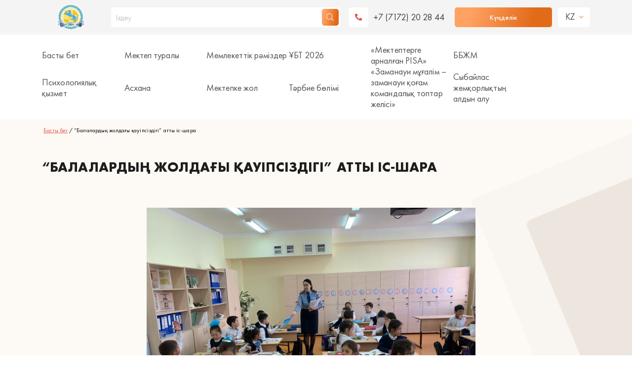

--- FILE ---
content_type: text/html; charset=UTF-8
request_url: https://82licei-nur.edu.kz/kz/balalardyn-zholdagy-kauipsizdigi-atty-is-shara-1131952
body_size: 4946
content:
<!DOCTYPE html>
<html lang="ru">

<head>
    <meta charset="UTF-8" />
    <meta http-equiv="X-UA-Compatible" content="ie=edge" />
    <meta name="viewport" content="width=device-width, initial-scale=1.0" />
    <link rel="shortcut icon" href="favicon.ico" type="image/x-icon" />
    <meta name="description" content="description" />
        <link rel="stylesheet" href="https://cdnjs.cloudflare.com/ajax/libs/magnific-popup.js/1.1.0/magnific-popup.min.css" />
    <link rel="stylesheet" href="https://cdnjs.cloudflare.com/ajax/libs/twitter-bootstrap/4.6.0/css/bootstrap-grid.min.css" />
    <link rel="stylesheet" href="https://cdnjs.cloudflare.com/ajax/libs/Swiper/5.4.5/css/swiper.min.css" />


    <link rel="stylesheet" href="https://82licei-nur.edu.kz/themes/temp4/css/style.min.css?v1.3" />
    <title>“Балалардың жолдағы қауіпсіздігі” атты іс-шара</title>
    <style>
        .select-selected{
            text-transform: uppercase;
        }
        .staff__item-list ul li *{
            /*overflow-wrap: break-word;*/
        }
        .article-img-block{
            width: 100%;
            margin-bottom: 2rem;
            display: flex;
            justify-content: center;
        }
        .article-img{
            width: 70%;
            max-width: 80% !important;
            height: auto;
            max-height: 500px;
            object-fit: cover;
            object-position: top;
            float: none;
        }

        .teacher__inner .col-md-8 ul{
            list-style-type: disc;
        }

        @media (max-width: 450px) {
            .article-img{
                width: 90%;
            }
            .article__body img,
            .teacher__inner .col-md-8 img{
                max-width: 90% !important;
                object-fit: contain;
            }
        }
        .notify-block{
            width: 300px;
            max-width: 90vw;
            border-radius: 10px;
            position: fixed;
            bottom: 3rem;
            right: 1rem;
            background: #e36c1b;
            border: 2px solid #fff;
            transition: 0.5s;
            z-index: 10000;
        }
        .notify-btn{
            color: white;
            padding: 1rem;
            border-radius: 10px;
        }
        .notify-body{
            width: 100%;
            display: none;
        }
        .notify-body img{
            width: 100%;
            margin: 0 auto;
        }

        .notify-block-opened{
            width: 700px;
        }

    </style>
</head>
<body>
<header class="header" id="header">
    <div class="header__body">
        <div class="container">
            <div class="header__inner">
                <a href="/kz" class="header__logo">
                    <img alt="" src="https://82licei-nur.edu.kz/assets/media/cutpaste-2022-12-23-09-02-07-269_mediumThumb.png" style="width: 750px; height: 723px;" />​

                </a>
                <form action="/kz/search" class="header__search" title="Поиск по сайту">
                    <input type="text" name="text" placeholder="Іздеу" />
                    <button aria-label="search" type="submit" class="header__search-btn btn-accent">
                        <img src="https://82licei-nur.edu.kz/themes/temp4/img/icons/search.png" alt="" />
                    </button>
                </form>
                <div class="header__tel">
                    <a aria-label="telephone" href="tel:+7 (7172) 20 28 44" class="header__tel-btn">
                        <div class="header__tel-icon btn"><img src="https://82licei-nur.edu.kz/themes/temp4/img/icons/tel.png" alt="" /></div>
                        <span class="header__tel-text"> +7 (7172) 20 28 44</span>
                    </a>
                </div>
                <a href="https://portal.kundelik.kz/" target="_blank" class="header__btn btn-accent">
                    Күңделік
                </a>
                <div class="custom-select header__lang" class="header__lang" title="Смена языка">
                    <select id="lang-select">
                        <option selected value="kz" style="text-transform: uppercase;">kz</option>
                                                <option value="https://82licei-nur.edu.kz/kz/balalardyn-zholdagy-kauipsizdigi-atty-is-shara-1131952">KZ</option>
                                                <option value="https://82licei-nur.edu.kz/ru/balalardyn-zholdagy-kauipsizdigi-atty-is-shara-1131952">RU</option>
                                                <option value="https://82licei-nur.edu.kz/en/balalardyn-zholdagy-kauipsizdigi-atty-is-shara-1131952">EN</option>
                                            </select>
                </div>
                <button class="header__burger burger btn-accent" aria-label="open mobile menu" onclick="toggleMobileMenu(this, 'menu')">
                    <span class="burger__inner"></span>
                </button>
            </div>
        </div>
    </div>
    <div class="header__menu menu" id="menu">
        <div class="container">
            <div class="menu__inner">
                <button onclick="goBackMenu()" class="menu__btn btn-accent" aria-label="go back" id="menu-back">
                    <img src="https://82licei-nur.edu.kz/themes/temp4/img/icons/arrow-back.png" alt="">
                    Назад
                </button>

                    
<ul>
<li><a href="https://82licei-nur.edu.kz/kz"  target="_self">Басты бет</a></li>

        <li onclick="changeMenu(this)">
        <ul>
            <li><a href="https://drive.google.com/drive/folders/1F3MSn_nW3nHNJ8v7MyWrxDEc0CF3y0qK"  target="_blank">№82 "Дарын" мамандандырылған мектеп-лицейі" КММ өзін-өзі бағалау парағы</a></li>
<li><a href="https://drive.google.com/drive/folders/1bh45W_iGwhaA0g5OWpv0gGvqyrYtaISY?usp=drive_link"  target="_blank">2025-2026 оқу жылына арналған   ОҚУ  ЖҰМЫС  ЖОСПАРЛАРЫ</a></li>
<li><a href="https://drive.google.com/drive/folders/1TlmIg9jky2zXXo0dxPR4sJ93XK4hMcNP?usp=drive_link"  target="_blank">2025-2026 оқу жылына арналған ҚОҢЫРАУ КЕСТЕСІ</a></li>
<li><a href="https://drive.google.com/drive/folders/1Dxzb28RLuuy78CSaxoQGvq74kHwy42It?usp=drive_link"  target="_blank">Сабақ кестесі</a></li>
<li><a href="https://docs.google.com/spreadsheets/d/1EnW2JSNOTrR8RK4f8SsPYtKhXGUlRX7c/edit?usp=drive_link&ouid=110202543095742133262&rtpof=true&sd=true"  target="_self">2024-2025 оқу жылындағы педагогтердің сапалық құрамы</a></li>
<li><a href="https://82licei-nur.edu.kz/kz/liceyge-kabyldau-27033"  target="_self">Лицейге қабылдау</a></li>

        </ul>
        <span>Мектеп туралы</span>
        </li>
<li><a href="https://82licei-nur.edu.kz/kz/kazakstan-respublikasynyn-memlekettik-ramizderi-36855"  target="_self">Мемлекеттік рәміздер</a></li>
<li><a href="https://drive.google.com/file/d/1dqx0kN8btT2C6h3eFuSpKtSoA69h4INC/view?usp=sharing"  target="_blank">ҰБТ 2026</a></li>
<li><a href="https://drive.google.com/file/d/1QZBwjLgHx1zMT1ZzZC8xdIldOZf-ZMZ5/view?usp=drive_link"  target="_self">«Мектептерге арналған PISA»</a></li>
<li><a href="https://docs.google.com/presentation/d/12pke-DYU4IgUCGcKNtv01Z2FvVFb84Lr/edit?usp=drive_link&ouid=110202543095742133262&rtpof=true&sd=true"  target="_self">ББЖМ</a></li>

        <li onclick="changeMenu(this)">
        <ul>
            <li><a href="https://82licei-nur.edu.kz/kz/ata-analarga-2911510/ata-analarga-2911510"  target="_self">Ата-аналарға</a></li>
<li><a href="https://82licei-nur.edu.kz/kz/okushylarga-2911444/okushylarga-2911444"  target="_self">Оқушыларға</a></li>

        </ul>
        <span>Психологиялық қызмет</span>
        </li>
<li><a href="https://drive.google.com/drive/folders/1ZhGGMPNlVVdkLy6PtvusW20LZhE4sVK_?usp=sharing"  target="_blank">Асхана</a></li>
<li><a href="https://82licei-nur.edu.kz/kz/projects/mektepke-zhol-2911942"  target="_self">Мектепке жол</a></li>
<li><a href="https://82licei-nur.edu.kz/kz/tarbie-bolimi-402346"  target="_self">Тәрбие бөлімі</a></li>

        <li onclick="changeMenu(this)">
        <ul>
            <li><a href="https://drive.google.com/drive/folders/1k31HXNKDxtje3ILjqw_wvtrYbOvPT7qM?usp=drive_link"  target="_self">"Заманауи интеллектуал педагогтар"</a></li>
<li><a href="https://drive.google.com/drive/folders/1xd4eQ9oIcv_OpwrdL0sfwt3tqMARmyuQ?usp=drive_link"  target="_self">«Damutrend» шығармашылық тобы</a></li>
<li><a href="https://drive.google.com/drive/folders/1cP1zrp0uskaEk8yl78EBb9RsBoHi1Bsa?usp=drive_link"  target="_self">«El Classico» шығармашылық тобы</a></li>
<li><a href="https://drive.google.com/drive/folders/11inB2jD5b40teG6coWD8osTUWzienzQ7?usp=drive_link"  target="_self">«Құндылық kz» шығармашылық тобы</a></li>
<li><a href="https://drive.google.com/drive/folders/1SV-qas4B-6U3WlZOqFsmWvNujjwQJYa4?usp=drive_link"  target="_self">«Happy tearchers» шығармашылық тобы</a></li>
<li><a href="https://drive.google.com/drive/folders/1pGqmv5Y0tdVZ420TalrhJrV1BzeYo4pH?usp=drive_link"  target="_self">«ШеберDrive» шығармашылық тобы</a></li>

        </ul>
        <span>«Заманауи мұғалім – заманауи қоғам командалық топтар желісі»</span>
        </li>
<li><a href="https://82licei-nur.edu.kz/kz/zhemkorlykka-karsy-kuzhattar-5102038"  target="_self">Сыбайлас жемқорлықтың алдын алу</a></li>

</ul>


            </div>
        </div>
    </div>
</header>
    <main class="main">
        <div class="breadcrumbs">
            <div class="container">
                <ol>
                    <li>
                        <a href="/kz">Басты бет</a>
                    </li>
                    <li>“Балалардың жолдағы қауіпсіздігі” атты іс-шара</li>
                </ol>
            </div>
        </div>
        <article class="article">
            <div class="article__header">
                <div class="container">
                    <h1 class="article__title title">“Балалардың жолдағы қауіпсіздігі” атты іс-шара</h1>
                </div>
            </div>
            <div class="article__body">
                <div class="container">
                    <div class="row">
                                                                                <div class="article-img-block" style="display:">
                                <img class="article-img" style="width:px;height:px;" src="https://82licei-nur.edu.kz/assets/media/whatsapp-image-2023-04-11-at-115642.jpeg" alt="">
                            </div>
                                            </div>
                    <div>
                        Мектебімізде “Балалардың жолдағы қауіпсіздігі”республикалық жедел-профилактикалық іс-шара аясында ЕАПБ полиция капитаны Нурмаганбетова Д. оқушылармен кездесу өткізді. Іс-шара жол көлік жарақаттануының алдын алуға, көшелер мен жолдардағы қауіпсіз мінез-құлыққа байланысты бағытталған. Жолдардағы жағдайды тұрақтандыру үшін кәмелетке толмағандардың жол қауіпсіздігінің негізгі ережелері туралы ақпарат берілді. <br />
Балалардың жол-көлік жарақаттануының негізгі себебі кәмелетке толмағандардың жол жүру ережелерін елемеуі, атап айтқанда, белгіленбеген жерлерде жолдан өтуі, қырағылық пен зейін деңгейін төмендететін құлаққаптарды, сымсыз гарнитураларды пайдалануы жайлы ескертілді.<img alt="" src="https://82licei-nur.edu.kz/assets/media/whatsapp-image-2023-04-11-at-115641_smallThumb.jpeg" style="width: 450px; height: 600px;" /> <img alt="" src="https://82licei-nur.edu.kz/assets/media/whatsapp-image-2023-04-11-at-115641-1_smallThumb.jpeg" style="width: 450px; height: 600px;" /> <img alt="" src="https://82licei-nur.edu.kz/assets/media/whatsapp-image-2023-04-11-at-115642-1_smallThumb.jpeg" style="width: 450px; height: 338px;" />​
                    </div>


                </div>
            </div>
        </article>
    </main>
<footer class="footer">
    <div class="footer__body">
        <div class="container">
            <div class="footer__inner">
                <a href="/kz/" class="footer__logo">
                    <img alt="" src="https://82licei-nur.edu.kz/assets/media/cutpaste-2022-12-23-09-02-07-269_mediumThumb.png" style="width: 750px; height: 723px;" />​
                </a>
                <div class="footer__tel">
                    <a aria-label="telephone" href="tel:+7 (7172) 20 28 44" class="footer__tel-btn">
                        <div class="footer__tel-icon btn"><img src="https://82licei-nur.edu.kz/themes/temp4/img/icons/email.png" alt="" /></div>
                        <span class="footer__tel-text">+7 (7172) 20 28 44</span>
                    </a>
                </div>
                <div class="footer__email">
                    <a aria-label="email" href="mailto:82.astana.bilim@gmail.com" class="footer__email-btn">
                        <div class="footer__email-icon btn"><img src="https://82licei-nur.edu.kz/themes/temp4/img/icons/email.png" alt="" /></div>
                        <span class="footer__email-text">82.astana.bilim@gmail.com</span>
                    </a>
                </div>
                <div class="footer__address">
                    <a href="#" class="footer__address-btn btn">
                        <img src="https://82licei-nur.edu.kz/themes/temp4/img/icons/mark.png" alt="" />
                    </a>
                    <span class="footer__address-text">
            Адрес: Астана қ., Ұлы дала 61/1
          </span>
                </div>
                <a href="https://edu.kz" class="footer__edu" target="_blank">
                    <img src="https://82licei-nur.edu.kz/themes/temp4/img/edu.png" alt="edu.kz" />
                </a>
            </div>
        </div>
    </div>
    <div class="footer__bottom">
        <div class="container">
            <div class="footer__copyright copyright">
               <span class="copyright__text">
      © Все права защищены
   </span>
            </div>
        </div>
    </div>
</footer>
<script src="https://polyfill.io/v3/polyfill.min.js?features=Array.from%2CNodeList.prototype.forEach"></script>
<script src="https://cdnjs.cloudflare.com/ajax/libs/jquery/3.6.0/jquery.min.js"></script>
<script src="https://cdnjs.cloudflare.com/ajax/libs/Swiper/5.4.5/js/swiper.min.js"></script>

<script src="https://cdnjs.cloudflare.com/ajax/libs/magnific-popup.js/1.1.0/jquery.magnific-popup.min.js"></script>
<script defer src="https://82licei-nur.edu.kz/themes/temp4/js/main.min.js?v1.1"></script>
<script>
    window.MSInputMethodContext &&
    document.documentMode &&
    document.write(
        '<script src="https://cdn.jsdelivr.net/gh/nuxodin/ie11CustomProperties@4.1.0/ie11CustomProperties.min.js"><\/script>'
    );

    $(function(){
    // bind change event to select
        $('#lang-select').on('change', function () {
            let url = $(this).val(); // get selected value
            if (url) { // require a URL
                window.location = url; // redirect
            }
            return false;
        });

        $('.notify-btn').click(function(){
            $('.notify-body').slideToggle('500');
            $('.notify-block').toggleClass('notify-block-opened');

        })


        $('.select-items div').on('click', function () {
            if($(this).html() == 'RU'){
                window.location = 'https://82licei-nur.edu.kz/ru/balalardyn-zholdagy-kauipsizdigi-atty-is-shara-1131952';
            }
            else if($(this).html() == 'EN'){
                window.location = 'https://82licei-nur.edu.kz/en/balalardyn-zholdagy-kauipsizdigi-atty-is-shara-1131952';
            }
            else if($(this).html() == 'KZ'){
                window.location = 'https://82licei-nur.edu.kz/kz/balalardyn-zholdagy-kauipsizdigi-atty-is-shara-1131952';
            }
        });

            $('.gallery__item').each(function(){
                $(this).attr('href', $(this).children('.gallery__item-img').children('img').attr('src'));
            });

    });
</script>


</body>

</html>


--- FILE ---
content_type: text/css
request_url: https://82licei-nur.edu.kz/themes/temp4/css/style.min.css?v1.3
body_size: 8466
content:
* {
    padding: 0;
    margin: 0;
    border: 0
}

*, :after, :before {
    box-sizing: border-box
}

body, html {
    height: 100%;
    width: 100%;
    font-size: 100%
}

h1, h2, h3, h4, h5, h6 {
    font-size: inherit;
    font-weight: inherit
}

a {
    color: inherit
}

input, select {
    outline: 0
}

a, a:hover, a:visited {
    text-decoration: none
}

aside, footer, header, nav {
    display: block
}

button, input, select, textarea {
    font: inherit
}

input::-ms-clear {
    display: none
}

button::-moz-focus-inner {
    padding: 0;
    border: 0
}

ol, ul {
    list-style: none
}

table {
    border-collapse: collapse;
    border-spacing: 0
}

input::-webkit-inner-spin-button, input::-webkit-outer-spin-button {
    -webkit-appearance: none;
    appearance: none
}

input[type=button], input[type=email], input[type=password], input[type=radio], input[type=tel], input[type=text], select, textarea {
    color: currentColor;
    -webkit-appearance: none;
    appearance: none
}

textarea {
    overflow-y: auto;
    resize: none
}

button {
    background-color: transparent;
    cursor: pointer;
    color: currentColor
}

select {
    cursor: pointer
}

input:-ms-input-placeholder, textarea:-ms-input-placeholder {
    -ms-transition: opacity .3s ease;
    transition: opacity .3s ease
}

input::placeholder, textarea::placeholder {
    transition: opacity .3s ease
}

input:focus:-ms-input-placeholder, textarea:focus:-ms-input-placeholder {
    opacity: 0
}

input:focus::placeholder, textarea:focus::placeholder {
    opacity: 0
}

:root {
    --color-main: #525252;
    --color-accent: linear-gradient(282.73deg, #e26b1a 20.23%, #ffa162 82.67%);
    --color-subaccent: #e36c1b;
    --color-rare: #e0544e
}

body {
    font-family: 'Futura New', sans-serif;
    display: flex;
    flex-direction: column;
    min-height: 100vh;
    scroll-behavior: smooth;
    text-rendering: optimizeSpeed;
    color: var(--color-main);
    letter-spacing: .1px
}

.main {
    background-color: #fdf9f4;
    background-image: url(../img/decoration.png);
    background-position: 140% 0;
    background-size: 600px;
    background-repeat: no-repeat;
    flex: 1 0 auto
}

.footer, .header {
    flex-shrink: 0
}

.footer{clear: both;}

.mfp-image-holder .mfp-content {
    width: 60%;
    max-width: 1400px
}

.mfp-image-holder .mfp-content img.mfp-img {
    width: 100%;
    object-fit: contain;
}

.mfp-figure:after{
    background: none;
    box-shadow: none;
}

.mfp-iframe-holder .mfp-content {
    max-width: 60%
}

.btn {
    display: inline-flex;
    align-items: center;
    justify-content: center;
    background-color: #fff;
    border-radius: 5px;
    padding: 9px;
    transition: .3s;
    height: 40px
}

.btn img {
    width: 22px;
    height: 22px;
    -o-object-fit: contain;
    object-fit: contain
}

.btn:hover {
    filter: contrast(111%)
}

.btn-accent {
    display: inline-flex;
    align-items: center;
    justify-content: center;
    background: var(--color-accent);
    border-radius: 5px;
    padding: 5px;
    color: #fff;
    font-weight: 450;
    font-size: 14px;
    line-height: 17px;
    text-align: center;
    transition: .3s
}

.btn-accent img {
    width: 24px;
    height: 24px;
    -o-object-fit: contain;
    object-fit: contain
}

.btn-accent:hover {
    filter: contrast(111%)
}

.btn-icon {
    display: inline-flex;
    align-items: center;
    justify-content: center;
    background-color: #f9f4ee;
    border-radius: 5px;
    padding: 3px;
    transition: .3s;
    height: 41px;
    width: 41px
}

.btn-icon img {
    background-color: #fff;
    border-radius: 5px;
    padding: 6px;
    width: 35px;
    height: 35px;
    -o-object-fit: contain;
    object-fit: contain
}

.title {
    font-weight: 700;
    font-size: 28px;
    line-height: 1.2;
    text-transform: uppercase;
    color: #1d1d1d
}

.title-rare {
    display: inline-block;
    font-weight: 450;
    font-size: 45px;
    line-height: 55px;
    color: #4f4f4f;
    position: relative
}

.title-rare::after, .title-rare::before {
    position: absolute;
    content: '';
    top: calc(50% - 5px / 2);
    width: 32px;
    height: 5px;
    background: url(../img/icons/decor.png);
    background-repeat: no-repeat;
    background-size: contain
}

.title-rare::before {
    left: -50px
}

.title-rare::after {
    right: -50px;
    transform: scale(-1, 1)
}

.title-accent {
    font-weight: 450;
    font-size: 45px;
    line-height: 55px;
    letter-spacing: .1px;
    color: #4f4f4f;
    position: relative
}

.title-accent::before {
    position: absolute;
    display: block;
    content: '';
    top: 25px;
    left: -50px;
    width: 32px;
    height: 5px;
    background: url(../img/icons/decor.png);
    background-repeat: no-repeat;
    background-size: contain
}

.subtitle {
    font-weight: 700;
    font-size: 28px;
    line-height: 1.2;
    color: #1d1d1d
}

.custom-select {
    position: relative
}

.custom-select select {
    display: none
}

.select-selected {
    background-color: #fff;
    height: 40px;
    width: 65px;
    border-radius: 5px
}

.select-selected:after {
    position: absolute;
    content: '';
    top: 12px;
    right: 10px;
    width: 15px;
    height: 15px;
    background-image: url(../img/icons/arrow-down.png);
    background-size: contain;
    background-repeat: no-repeat
}

.select-items div, .select-selected {
    padding: 8px 15px;
    cursor: pointer
}

.select-items {
    position: absolute;
    background-color: #fff;
    box-shadow: 0 2px 5px -1px rgba(0, 0, 0, .1);
    border-radius: 5px;
    top: 120%;
    left: 0;
    right: 0;
    z-index: 99
}

.select-hide {
    display: none
}

.select-items div:hover {
    background-color: var(--color-subaccent);
    color: #fff;
    border-radius: 5px
}

@font-face {
    font-family: 'Futura New';
    src: url(FuturaNewLight-Reg.eot);
    src: local("Futura New Light Reg"), local("FuturaNewLight-Reg"), url(../fonts/FuturaNewLight-Reg.woff2) format("woff2"), url(../fonts/FuturaNewLight-Reg.woff) format("woff"), url(../fonts/FuturaNewLight-Reg.ttf) format("truetype");
    font-weight: 300;
    font-style: normal;
    font-display: swap
}

@font-face {
    font-family: 'Futura New';
    src: url(FuturaNewBook-Reg.eot);
    src: local("Futura New Book Reg"), local("FuturaNewBook-Reg"), url(../fonts/FuturaNewBook-Reg.woff2) format("woff2"), url(../fonts/FuturaNewBook-Reg.woff) format("woff"), url(../fonts/FuturaNewBook-Reg.ttf) format("truetype");
    font-weight: 400;
    font-style: normal;
    font-display: swap
}

@font-face {
    font-family: 'Futura New';
    src: local("Futura New Medium Reg"), local("FuturaNewMedium-Reg"), url(../fonts/FuturaNewMedium-Reg.woff2) format("woff2"), url(../fonts/FuturaNewMedium-Reg.woff) format("woff"), url(../fonts/FuturaNewMedium-Reg.ttf) format("truetype");
    font-weight: 500;
    font-style: normal;
    font-display: swap
}

@font-face {
    font-family: 'Futura New';
    src: url(FuturaNewDemi-Reg.eot);
    src: local("Futura New Demi Reg"), local("FuturaNewDemi-Reg"), url(../fonts/FuturaNewDemi-Reg.woff2) format("woff2"), url(../fonts/FuturaNewDemi-Reg.woff) format("woff"), url(../fonts/FuturaNewDemi-Reg.ttf) format("truetype");
    font-weight: 600;
    font-style: normal;
    font-display: swap
}

@font-face {
    font-family: 'Futura New';
    src: url(FuturaNewBold-Reg.eot);
    src: local("Futura New Bold Reg"), local("FuturaNewBold-Reg"), url(../fonts/FuturaNewBold-Reg.woff2) format("woff2"), url(../fonts/FuturaNewBold-Reg.woff) format("woff"), url(../fonts/FuturaNewBold-Reg.ttf) format("truetype");
    font-weight: 700;
    font-style: normal;
    font-display: swap
}

@font-face {
    font-family: 'Futura New';
    src: url(FuturaNewExtraBold-Reg.eot);
    src: local("Futura New ExtraBold Reg"), local("FuturaNewExtraBold-Reg"), url(FuturaNewExtraBold-Reg.eot?#iefix) format("embedded-opentype"), url(../fonts/FuturaNewExtraBold-Reg.woff2) format("woff2"), url(../fonts/FuturaNewExtraBold-Reg.woff) format("woff"), url(../fonts/FuturaNewExtraBold-Reg.ttf) format("truetype");
    font-weight: 800;
    font-style: normal;
    font-display: swap
}

@font-face {
    font-family: 'Futura New';
    src: url(FuturaNewHeavy-Reg.eot);
    src: local("Futura New Heavy Reg"), local("FuturaNewHeavy-Reg"), url(../fonts/FuturaNewHeavy-Reg.woff2) format("woff2"), url(../fonts/FuturaNewHeavy-Reg.woff) format("woff"), url(../fonts/FuturaNewHeavy-Reg.ttf) format("truetype");
    font-weight: 900;
    font-style: normal;
    font-display: swap
}

.breadcrumbs {
    padding-top: 10px;
    margin-bottom: 30px
}

.breadcrumbs ol {
    display: flex;
    flex-wrap: wrap
}

.breadcrumbs ol li {
    font-size: 12px;
    line-height: 24px;
    font-weight: 500px;
    color: #000
}

.breadcrumbs ol li:not(:last-child) {
    margin-left: 3px
}

.breadcrumbs ol li:not(:last-child)::after {
    content: '/';
    margin-right: 3px
}

.breadcrumbs ol a {
    -webkit-text-decoration-line: underline;
    text-decoration-line: underline;
    color: #e0544e
}

.pagination {
    display: flex;
    align-items: center;
    justify-content: center
}

.pagination ul {
    display: flex;
    flex-wrap: wrap;
    align-items: center
}

.pagination ul li {
    border-radius: 6px;
    width: 28px;
    height: 28px;
    display: inline-block;
    font-size: 16px;
    line-height: 16px;
    margin: 5px;
    text-align: center;
    color: #000;
    display: inline-flex;
    align-items: center;
    justify-content: center
}

.pagination ul li a {
    display: inline-flex;
    align-items: center;
    justify-content: center;
    width: 100%;
    height: 100%
}

.pagination ul li.active {
    color: #fff;
    font-weight: 700;
    background-color: #e36c1b
}

.pagination ul li:hover {
    filter: contrast(111%)
}

.pagination ul li:first-child, .pagination ul li:last-child {
    width: 36px;
    height: 36px;
    background-color: #e36c1b
}

.pagination ul li:first-child img, .pagination ul li:last-child img {
    width: 21px;
    height: 21px
}

.header__body {
    background-color: #f4f4f4;
    position: relative;
    z-index: 10
}

.header__inner {
    min-height: 70px;
    height: 70px;
    display: flex;
    align-items: center;
    justify-content: space-between
}

.header__logo {
    width: 118px;
    /*height: 31px;*/
    height: 80%;
    flex-shrink: 0;
    margin-right: 22px
}

.header__logo img {
    width: 100%;
    height: 100%;
    max-width: 100%;
    max-height: 100%;
    -o-object-fit: contain;
    object-fit: contain
}

.header__search {
    width: 100%;
    margin-right: 17px;
    height: 40px;
    position: relative;
    display: flex;
    align-items: center
}

.header__search input {
    padding: 10px 50px 10px 10px;
    height: 40px;
    width: 100%;
    border-radius: 5px;
    font-size: 16px;
    line-height: 19px
}

.header__search input:-ms-input-placeholder {
    font-weight: 300;
    color: #a9a9a9
}

.header__search input::placeholder {
    font-weight: 300;
    color: #a9a9a9
}

.header__search-btn {
    position: absolute;
    top: 3px;
    right: 3px;
    bottom: 3px
}

.header__tel {
    display: flex;
    align-items: center;
    min-width: 215px
}

.header__tel-btn {
    display: flex;
    align-items: center;
    flex-shrink: 0
}

.header__tel-icon {
    margin-right: 10px
}

.header__tel-text {
    display: inline-block;
    font-size: 18px;
    line-height: 22px;
    color: #3e3e3e
}

.header__btn {
    height: 40px;
    min-width: 197px;
    padding: 11px 14px;
    margin-right: 12px
}

.header__lang {
    font-size: 18px;
    line-height: 22px
}

.header__burger {
    order: 4;
    flex-shrink: 0
}

.menu {
    background: #fff;
    box-shadow: 0 10px 25px rgba(176, 176, 176, .25)
}

.menu__btn {
    margin-top: -10px;
    margin-bottom: -10px;
    padding: 8px 22px;
    display: none
}

.menu__btn img {
    width: 21px;
    height: 10px;
    margin-right: 10px
}

.menu__inner {
    display: flex;
    flex-direction: column;
    justify-content: center
}

.menu__inner > ul {
    min-height: 45px
}

.menu a {
    position: relative
}

.menu a:hover {
    text-decoration: underline
}

.menu ul {
    display: flex;
    align-items: center;
    justify-content: flex-start;
    font-size: 18px;
    line-height: 22px;
    flex-wrap: wrap;
    row-gap: 20px;
    column-gap: 20px;
    margin: 20px 0;
}

.menu ul > li {
    position: relative;
    flex-basis: 15%;
}

.menu .menu__inner > ul > li:last-child > ul {
    right: -40px;
    left: auto
}

.menu .menu__inner > ul > li:last-child > ul > li > ul, .menu .menu__inner > ul > li:nth-last-child(2) > ul > li > ul {
    left: auto;
    right: 100%;
    margin-left: 0;
    margin-right: 25px
}

.menu .menu__inner > ul > li:last-child > ul > li > ul::before, .menu .menu__inner > ul > li:nth-last-child(2) > ul > li > ul::before {
    left: auto;
    right: -28px
}

.menu ul li:hover > span::after {
    transform: rotate(-180deg)
}

.menu ul ul ~ span {
    cursor: default;
    position: relative;
    padding-right: 18px
}

.menu ul ul ~ span::after {
    position: absolute;
    right: 0;
    top: 5px;
    content: '';
    width: 15px;
    height: 15px;
    transition: .2s;
    background-image: url(../img/icons/arrow-down.png);
    background-repeat: no-repeat;
    background-size: contain;
    display: none;
}
.menu ul li:has(> ul)::after {
    position: absolute;
    right: 0;
    top: 5px;
    content: '';
    width: 15px;
    height: 15px;
    transition: .2s;
    background-image: url(../img/icons/arrow-down.png);
    background-repeat: no-repeat;
    background-size: contain
}

@media (max-width: 450px) {
    .menu ul ul ~ span::after {
        display: initial;
    }
    .menu ul li:has(> ul)::after {
        display: none;
    }

}

.menu ul ul {
    display: none;
    z-index: 100;
    margin-top: 26px;
    background-color: #fff;
    box-shadow: 0 10px 25px rgba(176, 176, 176, .25);
    border-radius: 2px;
    padding: 16px 0 10px 0;
    min-width: 294px;
    position: absolute;
    top: 100%;
    left: -40px
}

.menu ul ul::before {
    position: absolute;
    content: '';
    width: 100%;
    height: 26px;
    top: -26px;
    left: 0;
    background: 0 0
}

.menu ul ul li {
    padding: 4px 23px 4px 23px;
    font-size: 16px;
    line-height: 24px;
    position: relative;
    color: #525252
}

.menu ul ul li:hover > a::after {
    transform: rotate(-90deg)
}

.menu ul ul li:hover > ul {
    display: block
}

.menu ul ul ul ~ a {
    padding-right: 18px
}

.menu ul ul ul ~ a::after {
    position: absolute;
    right: 0;
    top: 8px;
    content: '';
    width: 10px;
    height: 8px;
    transition: .2s;
    background-image: url(../img/icons/arrow-down-grey.png);
    background-repeat: no-repeat;
    background-size: contain
}

.menu ul ul ul {
    display: none;
    position: absolute;
    z-index: 101;
    margin-left: 25px;
    top: 0;
    left: 100%;
    background-color: #fff;
    box-shadow: 0 10px 25px rgba(176, 176, 176, .25);
    border-radius: 2px;
    padding: 16px 30px 10px 0;
    min-width: auto;
    width: -webkit-max-content;
    width: max-content;
    max-width: 258px
}

.menu ul ul ul::before {
    position: absolute;
    content: '';
    width: 28px;
    height: 150%;
    top: 0;
    left: -28px;
    transform: translateY(-25%);
    background: 0 0
}

.menu ul ul ul::after {
    position: absolute;
    content: '';
    width: 100%;
    height: 50px;
    top: -50px;
    left: 0;
    background: 0 0
}

.burger {
    border-radius: 5px;
    width: 34px;
    height: 34px;
    position: relative
}

.burger.active .burger__inner {
    background: 0 0;
    transform: translateX(-50px)
}

.burger.active .burger__inner::before {
    top: -1px;
    transform: rotate(45deg) scale(.85) translate(32px, -32px)
}

.burger.active .burger__inner::after {
    top: -1px;
    width: 100%;
    transform: rotate(-45deg) scale(.85) translate(32px, 32px)
}

.burger__inner {
    display: block;
    width: 22px;
    height: 2px;
    background: #fff;
    position: absolute;
    top: 50%;
    left: 50%;
    transform: translate(-50%, -50%)
}

.burger__inner::after, .burger__inner::before {
    display: block;
    content: '';
    position: absolute;
    width: 22px;
    height: 2px;
    background: #fff
}

.burger__inner::before {
    top: -7px
}

.burger__inner::after {
    top: 7px;
    right: 0
}

.footer__body {
    border-top: 1px solid #ede6df;
    background-color: #fdf9f4;
    overflow: hidden
}

.footer__inner {
    display: flex;
    align-items: center;
    justify-content: space-between;
    min-height: 110px;
    height: 110px
}

.footer__logo {
    width: 250px;
    /*height: 31px;*/
    height: 70%;
    margin-right: 10px
}

.footer__logo img {
    width: 100%;
    max-width: 100%;
    height: 100%;
    max-height: 100%;
    -o-object-fit: contain;
    object-fit: contain
}

.footer__tel {
    display: flex;
    align-items: center;
    margin-right: 10px
}

.footer__tel-btn {
    display: flex;
    align-items: center
}

.footer__tel-icon {
    margin-right: 10px
}

.footer__tel-text {
    font-size: 16px;
    line-height: 24px;
    color: #717171
}

.footer__email {
    display: flex;
    align-items: center;
    margin-right: 10px
}

.footer__email-btn {
    display: flex;
    align-items: center
}

.footer__email-icon {
    margin-right: 10px
}

.footer__email-text {
    font-size: 16px;
    line-height: 24px;
    color: #717171
}

.footer__address {
    display: flex;
    align-items: center
}

.footer__address-btn {
    margin-right: 10px
}

.footer__address-text {
    /*margin-top: 20px;*/
    font-size: 16px;
    line-height: 24px;
    color: #717171
}

.footer__edu {
    width: 122px;
    height: 51px
}

.footer__edu img {
    width: 100%;
    height: 100%;
    -o-object-fit: contain;
    object-fit: contain
}

.footer__bottom {
    border-top: 1px solid #ede6df;
    background-color: #fdf9f4
}

.copyright {
    display: flex;
    align-items: center;
    justify-content: center;
    min-height: 52px;
    height: 52px
}

.copyright__text {
    font-size: 16px;
    line-height: 24px;
    color: #888686
}

.first-screen {
    padding-top: 80px;
    padding-bottom: 107px;
    background-image: url(../img/background-1.jpg);
    background-size: cover;
    background-repeat: no-repeat;
    overflow: hidden
}

.first-screen__inner {
    position: relative
}

.first-screen__content {
    position: relative;
    z-index: 2
}

.first-screen__title {
    max-width: 713px;
    font-size: 55px;
    line-height: 55px
}

.first-screen__text {
    margin-top: 38px;
    position: relative;
    padding-left: 10px
}

.first-screen__text::before {
    position: absolute;
    content: '';
    left: 0;
    top: calc(50% - 95% / 2);
    width: 3px;
    height: 95%;
    border-radius: 50px;
    background-color: #eee8e1
}

.first-screen__subtitle {
    max-width: 661px;
    font-weight: 450;
    font-size: 50px;
    line-height: 55px;
    text-transform: uppercase;
    color: #e0544e
}

.first-screen__descr {
    margin-top: 5px;
    font-weight: 450;
    font-size: 20px;
    line-height: 28px;
    max-width: 423px;
    color: #4f4f4f
}

.first-screen__img {
    position: absolute;
    right: -87px;
    bottom: -104px;
    width: 646px;
    height: 599px
}

.first-screen__img img {
    width: 100%;
    height: 100%;
    -o-object-fit: contain;
    object-fit: contain
}

.first-screen__actions {
    display: inline-flex;
    flex-wrap: wrap;
    max-width: 530px;
    margin: -10px;
    margin-top: 36px;
    position: relative;
    z-index: 2
}

.first-screen__action {
    display: inline-flex;
    align-items: center;
    background: #fff;
    border-radius: 10px;
    padding: 12px;
    margin: 10px;
    transition: .3s;
    flex: 1 0 calc(50% - 20px);
    width: calc(50% - 20px)
}

.first-screen__action:hover {
    box-shadow: 0 0 15px rgba(196, 196, 196, .2)
}

.first-screen__action-btn {
    flex-shrink: 0;
    margin-right: 14px
}

.first-screen__action-text {
    font-size: 18px;
    line-height: 22px;
    color: #4f4f4f
}

.reference {
    padding-top: 80px;
    padding-bottom: 76px;
    background-image: url(../img/background-2.jpg);
    background-size: cover;
    background-repeat: no-repeat;
    position: relative;
    overflow: hidden
}

.reference__img {
    position: absolute;
    left: 0;
    top: calc(50% - 458px / 2);
    width: 458px;
    height: 458px
}

.reference__img img {
    width: 100%;
    height: 100%;
    -o-object-fit: contain;
    object-fit: contain
}

.reference__actions {
    margin-top: -27px
}

.reference__action {
    margin-top: 27px;
    background-color: #fff;
    box-shadow: 0 10px 30px rgba(196, 196, 196, .25);
    border-radius: 10px;
    display: flex;
    align-items: center;
    padding: 18px 18px 21px 15px;
    position: relative;
    transition: .3s
}

.reference__action::before {
    position: absolute;
    content: '';
    left: 38px;
    top: -7px;
    width: 2px;
    height: 14px;
    background-color: #e36c1b;
    border-radius: 50px
}

.reference__action:hover {
    box-shadow: 0 10px 30px rgba(196, 196, 196, .4)
}

.reference__action-btn {
    margin-right: 26px
}

.reference__action-text {
    font-size: 18px;
    line-height: 22px;
    color: #4f4f4f
}

.events {
    padding-top: 72px;
    padding-bottom: 80px;
    background-color: #f9f9f9;
    overflow: hidden
}

.events__title {
    margin-bottom: 26px
}

.events__slider {
    margin: -20px;
    padding: 20px
}

.events__item {
    background: #fff;
    border-radius: 5px;
    display: flex;
    flex-direction: column;
    position: relative;
    transition: box-shadow .3s ease
}

.events__item::before {
    position: absolute;
    content: '';
    left: -6px;
    top: 184px;
    width: 12px;
    height: 2px;
    background-color: #e0544e;
    border-radius: 50px
}

.events__item:hover {
    box-shadow: 0 5px 15px #eee7e1
}

.events__item-img {
    height: 155px;
    border-radius: 5px;
    box-shadow: 0 5px 5px #f9f9f9;
    margin: 8px 6px 6px 6px
}

.events__item-img img {
    width: 100%;
    height: 100%;
    -o-object-fit: cover;
    object-fit: cover;
    object-position: top;
    border-radius: 5px
}

.events__item-body {
    padding: 0 30px 0 10px
}

.events__item-title {
    margin-top: 3px;
    font-weight: 450;
    font-size: 20px;
    line-height: 24px;
    color: #4f4f4f
}

.events__item-descr {
    margin-top: 4px
}

.events__item-bottom {
    padding: 12px 10px 15px;
    margin-top: auto;
    margin-bottom: 0;
    display: flex;
    justify-content: flex-end
}

.events__item-btn {
    height: 40px;
    padding: 11px 26px;
    box-shadow: 3px 5px 20px rgba(243, 180, 138, .466)
}

.events__slider-pagination .swiper-pagination-bullet {
    background: #bbb
}

.swiper-pagination-bullet {
    width: 15px;
    height: 15px;
}
.news__slider .swiper-pagination-bullet{

}
.news__slider-wrapper{
    margin-bottom: 2rem;
}

.events__slider-pagination .swiper-pagination-bullet.swiper-pagination-bullet-active {
    background: var(--color-subaccent)
}

.programs {
    padding-top: 70px;
    padding-bottom: 36px;
    background-image: url(../img/background-3.jpg);
    background-size: cover;
    background-repeat: no-repeat;
    position: relative;
    overflow: hidden
}

.programs__title {
    margin-bottom: 20px
}

.programs__accordion {
    margin-top: 3px
}

.programs__item {
    margin-top: 26px;
    background: #fdf9f4;
    border-radius: 10px;
    transition: .3s
}

.programs__item.active {
    padding-bottom: 15px
}

.programs__item.active .programs__item-btn::before {
    background-image: url(../img/icons/minus.png)
}

.programs__item.active .programs__item-body {
    margin-top: 8px;
    max-height: 1000px;
    visibility: visible;
    transition: max-height 2s ease-in-out
}

.programs__item-header {
    background-color: #fff;
    box-shadow: 0 10px 30px rgba(196, 196, 196, .25);
    border-radius: 10px;
    display: flex;
    align-items: center;
    justify-content: space-between;
    padding: 9px 6px 7px 15px;
    position: relative
}

.programs__item-header::before {
    position: absolute;
    content: '';
    left: 20px;
    top: -7px;
    width: 2px;
    height: 14px;
    background-color: #e36c1b;
    border-radius: 50px
}

.programs__item-title {
    font-size: 20px;
    line-height: 24px;
    color: #6c5f5f
}

.programs__item-btn {
    width: 44px;
    height: 44px;
    position: relative;
    margin-left: 10px;
    flex-shrink: 0
}

.programs__item-btn::before {
    position: absolute;
    content: '';
    top: calc(50% - 28px / 2);
    left: calc(50% - 28px / 2);
    width: 28px;
    height: 28px;
    background-image: url(../img/icons/plus.png);
    background-size: contain;
    background-repeat: no-repeat;
    transition: .3s
}

.programs__item-body {
    font-weight: 300;
    font-size: 20px;
    line-height: 26px;
    color: #6c5f5f;
    padding: 0 23px 0 31px;
    position: relative;
    visibility: hidden;
    overflow: hidden;
    max-height: 0;
    transition: max-height .5s cubic-bezier(0, 1, 0, 1)
}

.programs__item-body::before {
    position: absolute;
    content: '';
    left: 17px;
    top: calc(50% - 95% / 2);
    width: 3px;
    height: calc(95% - 10px);
    border-radius: 50px;
    background-color: #eee8e1
}

.programs__img {
    width: 550px;
    height: 55 0
}

.programs__img img {
    width: 100%;
    height: 100%;
    -o-object-fit: contain;
    object-fit: contain
}

.news {
    padding-top: 70px;
    padding-bottom: 78px;
    text-align: center;
    overflow: hidden
}

.news__title {
    margin-bottom: 30px
}

.news__slider {
    margin: -20px;
    padding: 20px;
    text-align: left
}

.news__item {
    background: #f8f3ee;
    border-radius: 5px;
    display: flex;
    flex-direction: column;
    position: relative;
    transition: box-shadow .3s ease;
    box-shadow: 0 5px 15px #ede6df
}

.news__item::before {
    position: absolute;
    content: '';
    left: -6px;
    top: 243px;
    width: 12px;
    height: 2px;
    background-color: #e0544e;
    border-radius: 50px
}

.news__item:hover {
    box-shadow: 0 5px 15px #e6dfd9
}

.news__item-img {
    height: 210px;
    border-radius: 5px;
    box-shadow: 0 5px 5px #f9f9f9;
    margin: 10px 10px 7px
}

.news__item-img img {
    width: 100%;
    height: 100%;
    -o-object-fit: cover;
    object-fit: cover;
    object-position: top;
    border-radius: 5px
}

.news__item-body {
    padding: 0 15px
}

.news__item-title {
    margin-top: 5px;
    font-weight: 450;
    font-size: 20px;
    line-height: 24px;
    color: #4f4f4f
}

.news__item-descr {
    margin-top: 4px;
    font-size: 16px;
    line-height: 20px;
    color: #707070
}

.news__item-bottom {
    padding: 17px 15px 30px;
    margin-top: auto;
    margin-bottom: 0;
    display: flex;
    align-items: center;
    justify-content: space-between
}

.news__item-date {
    display: inline-flex;
    align-items: center;
    font-size: 14px;
    line-height: 20px;
    color: #707070
}

.news__item-date-icon {
    background-color: #ede6df;
    width: 32px;
    height: 34px;
    padding: 3px;
    margin-right: 9px
}

.news__item-date-icon img {
    background-color: #f8f3ee;
    width: 24px;
    height: 24px;
    padding: 4px
}

.news__item-btn {
    height: 40px;
    padding: 11px 26px;
    box-shadow: 3px 5px 20px rgba(243, 180, 138, .466)
}

.news__slider-pagination .swiper-pagination-bullet {
    background: #bbb
}

.news__slider-pagination .swiper-pagination-bullet.swiper-pagination-bullet-active,
.team__slider .swiper-pagination-bullet.swiper-pagination-bullet-active {
    background: var(--color-subaccent)
}


.team {
    padding-top: 70px;
    padding-bottom: 60px;
    background-color: #fff;
    overflow: hidden
}

.team__title {
    margin-bottom: 27px
}

.team__slider {
    margin: -40px;
    padding: 40px
}

.team__item {
    background-color: #fff;
    box-shadow: 0 10px 30px rgba(196, 196, 196, .25);
    border-radius: 10px;
    transition: box-shadow .3s ease;
    position: relative
}

.team__item::before {
    position: absolute;
    content: '';
    left: -6px;
    top: 217px;
    width: 12px;
    height: 2px;
    background-color: #e0544e;
    border-radius: 50px
}

.team__item:hover {
    box-shadow: 0 10px 30px rgba(196, 196, 196, .5)
}

.team__item-img {
    height: 192px;
    border-radius: 10px;
    margin: 6px
}

.team__item-img img {
    width: 100%;
    height: 100%;
    -o-object-fit: cover;
    object-fit: cover;
    object-position: top;
    border-radius: 10px
}

.team__item-body {
    padding: 0 10px 17px
}

.team__item-title {
    font-weight: 450;
    font-size: 18px;
    line-height: 30px;
    color: #4f4f4f
}

.team__item-subtitle {
    font-size: 15px;
    line-height: 15px;
    color: #666
}

.team__slider-pagination .swiper-pagination-bullet {
    background: #bbb
}

.team__slider-pagination .swiper-pagination-bullet.swiper-pagination-bullet-active {
    background: var(--color-subaccent)
}

.features {
    padding-bottom: 80px;
    background-color: #fff;
    overflow: hidden
}

.features__wrapper {
    background-image: url(../img/background-4.jpg);
    background-size: cover;
    background-repeat: no-repeat;
    border-radius: 15px;
    padding: 40px 50px 54px
}

.features__title {
    font-weight: 450;
    font-size: 45px;
    line-height: 55px;
    color: #4f4f4f
}

.features__descr {
    margin-top: 11px;
    font-size: 20px;
    line-height: 28px;
    color: #707070;
    padding-left: 11px;
    position: relative
}

.features__descr::before {
    position: absolute;
    content: '';
    left: 0;
    top: calc(50% - 90% / 2);
    width: 3px;
    height: 90%;
    border-radius: 50px;
    background-color: #eee8e1
}

.features__inner {
    margin: -11px -8px;
    margin-top: 25px;
    display: flex;
    flex-wrap: wrap
}

.features__item {
    display: flex;
    flex-direction: column;
    background: #fff;
    border-radius: 10px;
    padding: 20px 17px 28px 17px;
    margin: 11px 8px;
    flex: 1 0 calc(50% - 16px);
    width: calc(50% - 16px);
    position: relative
}

.features__item::before {
    position: absolute;
    content: '';
    left: 21px;
    top: -7px;
    width: 2px;
    height: 14px;
    background-color: #e0544e;
    border-radius: 50px
}

.features__item-title {
    font-weight: 450;
    font-size: 22px;
    line-height: 22px;
    color: #434343
}

.features__item-text {
    margin-top: 5px;
    font-weight: 450;
    font-size: 16px;
    line-height: 20px;
    color: #5b5b5b
}

.resources {
    padding-top: 70px;
    padding-bottom: 150px;
    text-align: center;
    background-image: url(../img/background-5.jpg);
    background-size: cover;
    background-repeat: no-repeat
}

.resources__title {
    margin-bottom: 14px
}

.resources__inner {
    position: relative
}

.resources__slider {
    margin-top: 14px
}

.resources__item {
    background-color: #f9f4ee;
    border-radius: 5px;
    padding: 5px
}

.resources__item-img {
    background-color: #fff;
    padding: 7px;
    height: 129px;
    border-radius: 5px
}

.resources__item-img img {
    width: 100%;
    height: 100%;
    -o-object-fit: contain;
    object-fit: contain
}

.resources__slider-button-next, .resources__slider-button-prev {
    opacity: 1 !important;
    border-radius: 5px;
    background: var(--color-accent);
    width: 51px;
    height: 51px;
    top: auto;
    left: auto;
    bottom: -70px;
    transition: .3s
}

.resources__slider-button-next::before, .resources__slider-button-prev::before {
    position: absolute;
    content: '';
    top: calc(50% - 25px / 2);
    left: calc(50% - 25px / 2);
    width: 25px;
    height: 25px;
    background-size: contain;
    background-repeat: no-repeat
}

.resources__slider-button-next.swiper-button-disabled, .resources__slider-button-prev.swiper-button-disabled {
    background: #fff;
    border: 1px solid #e36c1b
}

.resources__slider-button-next:hover, .resources__slider-button-prev:hover {
    filter: contrast(111%)
}

.resources__slider-button-prev {
    right: 60px
}

.resources__slider-button-prev::before {
    background-image: url(../img/icons/arrow-left-white.png)
}

.resources__slider-button-prev.swiper-button-disabled::before {
    background-image: url(../img/icons/arrow-left.png)
}

.resources__slider-button-next {
    right: 0
}

.resources__slider-button-next::before {
    background-image: url(../img/icons/arrow-right-white.png)
}

.resources__slider-button-next.swiper-button-disabled::before {
    background-image: url(../img/icons/arrow-right.png)
}

.article {
    margin-top: 30px
}

.article h2 {
    margin-top: 20px;
    margin-bottom: 16px;
    font-weight: 700;
    font-size: 24px;
    line-height: 25px;
    color: #011d46
}

.article p, .article div,
.article span, .article strong,
.article b, .article i, .article u
{
    /*font-weight: 500;*/
    margin-top: 16px;
    margin-bottom: 20px;
    font-size: 18px !important;
    line-height: 35px !important;
    color: #000 !important;
    font-family: inherit !important;
}

.article q {
    display: block;
    font-size: 18px;
    line-height: 26px;
    font-weight: 500;
    background-color: #ede6df;
    border-radius: 10px;
    padding: 22px 29px;
    color: #000;
    margin-top: 15px;
    margin-bottom: 16px;
    position: relative
}

.article q::before {
    position: absolute;
    content: '';
    background-image: url(../img/icons/quotes.png);
    background-size: contain;
    background-repeat: no-repeat;
    top: -10px;
    right: 30px;
    width: 24px;
    height: 24px
}

.article ol, .article ul {
    font-size: 18px;
    line-height: 35px;
    color: #000;
    background: #fff;
    border-radius: 10px;
    margin-top: 9px;
    margin-bottom: 9px;
    padding: 22px 15px
}

.article ol li {
    padding-left: 30px;
    position: relative
}

.article ol li::before {
    position: absolute;
    content: '';
    width: 23px;
    height: 5px;
    background-image: url(../img/icons/decor.png);
    background-repeat: no-repeat;
    background-size: contain;
    top: 16px;
    left: 0
}

.article ul li {
    padding-left: 30px;
    position: relative;
    counter-increment: i
}

.article ul li::before {
    position: absolute;
    /*content: counter(i) ".";*/
    content: "\2022";
    font-weight: 500;
    font-size: 20px;
    line-height: 24px;
    color: #e0544e;
    top: 5px;
    left: 5px
}

.article__title {
    margin-bottom: 30px
}

.article__header {
    overflow: hidden
}

.article__header img {
    border-radius: 10px;
    max-width: 600px;
    margin-bottom: 20px;
    float: left;
    margin-right: 26px
}

.article__header ol {
    margin-top: 23px;
    margin-bottom: 25px;
    overflow: hidden;
    background-color: transparent;
    margin: 0;
    padding: 0
}

.article__header ol li {
    font-size: 20px;
    line-height: 25px;
    padding-left: 41px;
    font-weight: 500;
    color: #e0544e;
    position: relative
}

.article__header ol li::before {
    position: absolute;
    content: '';
    width: 26px;
    height: 2px;
    background-color: #e0544e;
    top: 10px;
    left: 0
}

.article__header ol li + li {
    margin-top: 8px
}

.article__body {
    clear: both
}

.article__body img {
    max-width: 440px;
    -o-object-fit: contain;
    object-fit: contain;
    margin-right: 20px;
    border-radius: 10px
}

.article__adjunct {
    background-color: rgba(215, 215, 215, .2);
    padding-top: 45px;
    padding-bottom: 60px
}

.article__adjunct h2 {
    color: #e0544e
}

.article__lists {
    background-color: #fff;
    border-radius: 10px;
    display: flex;
    justify-content: space-between
}

.article__lists ol, .article__lists ul {
    flex: 1 0 50%;
    width: 50%
}

.article__bottom {
    background-image: url(../img/decoration-2.png);
    background-size: 1200px;
    background-repeat: no-repeat;
    padding-bottom: 50px
}

.gallery__title {
    margin-top: 30px
}

.gallery__inner {
    margin-top: 34px
}

.gallery__item {
    margin-bottom: 28px;
    display: block
}

.gallery__item-img {
    width: 100%;
    height: 162px
}

.gallery__item-img img {
    width: 100%;
    height: 100%;
    -o-object-fit: cover;
    object-fit: cover;
    object-position: top;
}

.gallery__item-title {
    font-weight: 700;
    font-size: 16px;
    line-height: 28px;
    color: #2e2e2e
}

.gallery__item-descr {
    font-size: 14px;
    line-height: 18px;
    color: #000
}

.videos {
    padding-bottom: 55px
}

.videos__inner {
    margin-top: 32px
}

.videos__item {
    margin-bottom: 25px;
    display: block
}

.videos__item-video {
    height: 162px;
    position: relative;
    z-index: 2;
    display: block
}

.videos__item-video iframe, .videos__item-video img, .videos__item-video video {
    position: absolute;
    width: 100%;
    height: 100%;
    -o-object-fit: cover;
    object-fit: cover
}

.videos__item-video img {
    z-index: 3
}

.videos__item-video::before {
    cursor: pointer;
    content: '';
    position: absolute;
    width: 100%;
    height: 100%;
    left: 0;
    right: 0;
    top: 0;
    bottom: 0;
    background: rgba(57, 57, 57, .79);
    z-index: 4;
    transition: .3s
}

.videos__item-video::after {
    cursor: pointer;
    content: '';
    position: absolute;
    top: calc(50% - 26px / 2);
    left: calc(50% - 24px / 2);
    width: 24px;
    height: 26px;
    background-image: url(../img/icons/play.png);
    background-repeat: no-repeat;
    background-size: contain;
    z-index: 5;
    transition: .3s
}

.videos__item-video.active::before {
    content: none
}

.videos__item-video.active::after {
    content: none
}

.videos__item-video.active img {
    display: none
}

.videos__item-video:hover::before {
    background: rgba(57, 57, 57, .6)
}

.videos__item-video:hover::after {
    transform: scale(1.2)
}

.videos__item-body {
    margin-top: 5px;
    display: block
}

.videos__item-title {
    font-weight: 700;
    font-size: 16px;
    line-height: 20px;
    color: #2e2e2e
}

.videos__item-descr {
    font-size: 14px;
    line-height: 18px;
    color: #000
}

.teacher__title {
    margin-top: 22px
}

.teacher__inner {
    margin-top: 34px
}

.teacher__img {
    max-width: 100%;
    max-height: 413px;
    border-radius: 10px
}

.teacher__img img {
    border-radius: 10px;
    width: 100%;
    height: 100%;
    max-height: 400px;
    -o-object-fit: cover;
    object-fit: cover;
    object-position: top;
}

.teacher__subtitle {
    margin-bottom: 24px
}

.teacher__table {
    margin-top: 24px;
    margin-bottom: 21px
}

.teacher__table td {
    font-weight: 700;
    font-size: 16px;
    line-height: 36px;
    color: rgba(0, 0, 0, .5)
}

.teacher__table td:nth-child(2) {
    padding-left: 15px;
    color: #e0544e
}

.teacher__definition {
    background-color: #ede6df;
    border-radius: 0 50px 50px 0;
    padding: 14px 44px 17px 30px;
    margin-left: -30px;
    margin-bottom: 21px;
    font-size: 16px;
    line-height: 24px;
    color: #000
}

.teacher__definition b {
    font-weight: 700;
    color: #e0544e
}

.teacher__descr {
    margin-top: 21px;
    font-size: 18px;
    line-height: 33px;
    color: #a0a0a0
}

.staff {
    padding-top: 40px;
    padding-bottom: 70px
}

.staff__title {
    font-weight: 600;
    font-size: 24px;
    line-height: 30px;
    text-align: center;
    text-transform: uppercase;
    color: #1d1d1d;
    margin-bottom: 40px
}

.staff__inner {
    margin-top: 40px
}

.staff__item {
    margin-bottom: 49px
}

.staff__item-img {
    border-radius: 20px;
    width: 100%;
    height: 272px
}

.staff__item-img img {
    width: 100%;
    height: 100%;
    -o-object-fit: cover;
    object-fit: cover;
    object-position: top;
    border-radius: 20px
}

.staff__item-content {
    display: flex;
    flex-direction: column;
    align-items: flex-start
}

.staff__item-title {
    font-weight: 700;
    font-size: 20px;
    line-height: 28px;
    color: #011d46
}

.staff__item-subtitle {
    margin-top: 2px;
    font-weight: 500;
    font-size: 20px;
    line-height: 28px;
    color: #0a0a0a
}

.staff__item-list {
    margin-top: 5px;
    font-weight: 500;
    font-size: 16px;
    line-height: 26px;
    color: #0a0a0a
}

.staff__item-btn {
    margin-top: 14px;
    padding: 11px 26px;
    box-shadow: 3px 5px 20px rgba(243, 180, 138, .466)
}

@media (min-width: 768px) {
    .header__burger {
        display: none
    }

    .menu__btn {
        display: none !important
    }

    .menu ul li:hover > ul {
        display: block
    }
}

@media (max-width: 1199.98px) {
    .first-screen__img {
        width: 500px;
        height: 499px
    }

    .team__item {
        box-shadow: 0 10px 15px rgba(196, 196, 196, .25)
    }

    .team__item:hover {
        box-shadow: 0 10px 15px rgba(196, 196, 196, .5)
    }
}

@media (max-width: 991.98px) {
    .header__btn {
        display: none
    }

    .footer__body {
        /*border-top: none*/
    }

    .footer__inner {
        flex-direction: column;
        height: auto
    }

    .footer__logo {
        margin-right: 0;
        margin-top: 2rem;
        width: 100vw;
        height: 72px;
        /*border-bottom: 1px solid #ede6df;*/
        display: flex;
        align-items: center;
        justify-content: center
    }

    .footer__logo img {
        width: 68px;
        height: 31px
    }

    .footer__tel {
        margin-top: 22px;
        margin-right: 0
    }

    .footer__email {
        margin-top: 12px;
        margin-right: 17px
    }

    .footer__address {
        margin-top: 5px
    }

    .footer__edu {
        margin-top: 19px
    }

    .footer__bottom {
        border-top: none
    }

    .copyright {
        padding-top: 8px;
        padding-bottom: 18px
    }

    .first-screen__img {
        width: 476px;
        height: 399px
    }

    .events__slider {
        padding-bottom: 40px
    }

    .programs__img {
        display: none
    }
}

@media (max-width: 767.98px) {
    .main {
        background-position: 210px 5%;
        background-size: 300px
    }

    .title {
        font-size: 24px;
        line-height: 25px
    }

    .title-rare::after, .title-rare::before {
        content: none
    }

    .title-rare {
        font-size: 24px;
        line-height: 35px
    }

    .title-accent::before {
        content: none
    }

    .title-accent {
        font-size: 24px;
        line-height: 35px
    }

    .subtitle {
        font-size: 24px;
        line-height: 25px
    }

    .breadcrumbs {
        /*display: none*/
    }

    .header__logo {
        order: 1;
        margin-right: 11px
    }

    .header__search {
        width: auto;
        order: 3;
        margin-right: 11px
    }

    .header__search input {
        /*display: none*/
        padding: 10px;
    }

    .header__search-btn {
        position: static
    }

    .header__tel {
        display: none
    }

    .header__lang {
        order: 2;
        margin-right: 11px;
        margin-left: auto
    }

    .menu {
        overflow: auto;
        padding-bottom: 100px
    }

    .menu__inner {
        margin-top: 25px;
        align-items: center
    }

    .menu a {
        font-weight: 400
    }

    .menu ul {
        width: 100%
    }

    .menu ul > li > a {
        font-weight: 450
    }

    .menu ul > li {
        width: 100%
    }

    .menu .menu__inner > ul > li:last-child > ul > li > ul, .menu .menu__inner > ul > li:nth-last-child(2) > ul > li > ul {
        margin-right: 0
    }

    .menu ul ul {
        background-color: transparent;
        box-shadow: none;
        padding: 0;
        margin-top: 20px;
        width: 100%;
        min-width: auto
    }

    .menu ul ul::after, .menu ul ul::before {
        content: none
    }

    .menu ul ul li {
        padding: 4px 0 4px 0;
        width: 100%;
        display: flex;
        flex-direction: column;
        align-items: center
    }

    .menu ul ul li:hover > a {
        font-weight: 550
    }

    .menu ul ul li:hover > a::after {
        transform: scale(1, -1)
    }

    .menu ul ul ul ~ a::after {
        background-image: url(../img/icons/arrow-down-black.png)
    }

    .menu ul ul ul {
        position: static;
        order: 1;
        margin-top: 9px;
        margin-left: 0;
        padding: 11px 0;
        width: 100%;
        max-width: 100%;
        background: #fd9d5c;
        border-radius: 10px;
        box-shadow: none
    }

    .menu ul ul ul::after, .menu ul ul ul::before {
        content: none
    }

    .menu ul ul ul li {
        color: #fff
    }

    .menu {
        visibility: hidden;
        transform: translateX(100vw);
        position: fixed;
        top: 70px;
        width: 100%;
        height: 100%;
        z-index: 100;
        text-align: center;
        background-color: rgba(244, 244, 244, .95);
        transition: .3s
    }

    .menu.active {
        visibility: visible;
        transform: translate(0)
    }

    .menu .menu__inner > ul {
        font-weight: 450;
        font-size: 18px;
        line-height: 24px;
        color: #000
    }

    .menu .menu__inner > ul > li + li {
        margin-top: 26px
    }

    .menu li.not-active {
        display: none
    }

    .menu li.active {
        display: block;
        position: relative;
        margin-top: 0;
        display: flex;
        flex-direction: column;
        align-items: center
    }

    .menu li.active > span {
        color: #525252;
        padding-right: 0
    }

    .menu li.active > span::after {
        content: none
    }

    .menu li.active > ul {
        display: block;
        position: static;
        order: 1
    }

    .menu ul {
        display: block
    }

    .first-screen {
        padding-top: 34px;
        padding-bottom: 45px;
        background: 0 0
    }

    .first-screen__text::before {
        content: none
    }

    .first-screen__text {
        padding-left: 0;
        margin-top: 15px;
        margin-bottom: 30px
    }

    .first-screen__img {
        width: 100%;
        height: 240px;
        position: static
    }

    .first-screen__actions {
        margin-top: -15px;
        flex-direction: column;
        width: 100%
    }

    .first-screen__action {
        flex: 1 1 100%;
        width: 100%
    }

    .reference {
        padding-top: 45px;
        padding-bottom: 45px
    }

    .reference__img {
        width: 358px;
        height: 358px;
        top: -80px;
        left: 35%
    }

    .events {
        padding-top: 27px;
        padding-bottom: 33px
    }

    .events__title {
        padding: 0 10px;
        margin-bottom: 10px;
        text-align: center;
        line-height: 23px
    }

    .programs {
        padding-top: 15px;
        padding-bottom: 40px
    }

    .programs__title {
        text-align: center;
        margin-bottom: 10px
    }

    .programs__item.active .programs__item-body {
        margin-top: 20px
    }

    .programs__item {
        margin-top: 20px
    }

    .news {
        padding-top: 28px;
        padding-bottom: 42px
    }

    .news__title {
        margin-bottom: 15px
    }

    .news__slider {
        padding-bottom: 50px
    }

    .news__item::before {
        top: 210px
    }

    .news__item-img {
        height: 178px
    }

    .team {
        padding-top: 25px;
        padding-bottom: 57px
    }

    .team__title {
        text-align: center
    }

    .team__slider {
        padding-bottom: 50px
    }

    .team__item::before {
        top: 217px
    }

    .features {
        padding-bottom: 0;
        background-color: transparent
    }

    .features__wrapper {
        border-radius: 0;
        margin: 0 -30px;
        padding: 33px 30px 48px
    }

    .article {
        margin-top: 37px
    }

    .article q {
        padding: 22px 17px;
        margin-bottom: 26px
    }

    .article ol, .article ul {
        font-size: 14px;
        line-height: 24px
    }

    .article ol li::before {
        top: 10px
    }

    .article ul li::before {
        top: -1px
    }

    .article__title {
        margin-bottom: 21px
    }

    .article__header img {
        max-width: 100%
    }

    .article__body img {
        max-width: 100%
    }

    .article__adjunct {
        padding-bottom: 36px
    }

    .article__lists ol, .article__lists ul {
        flex: 1 0 100%;
        width: 100%
    }

    .article__lists {
        background-color: transparent;
        flex-direction: column
    }

    .gallery__title {
        margin-top: 38px
    }

    .gallery__inner {
        margin-top: 20px
    }

    .gallery__item {
        margin-bottom: 17px
    }

    .gallery__item-img {
        height: 150px
    }

    .gallery__item-title {
        margin-top: 5px;
        font-size: 12px;
        line-height: 18px
    }

    .gallery__item-descr {
        font-size: 12px;
        line-height: 14px
    }

    .videos__title {
        margin-top: 15px
    }

    .videos__inner {
        margin-top: 15px
    }

    .videos__item {
        margin-bottom: 17px
    }

    .videos__item-video {
        height: 150px
    }

    .videos__item-title {
        margin-top: 5px;
        font-size: 12px;
        line-height: 18px
    }

    .videos__item-descr {
        font-size: 12px;
        line-height: 14px
    }

    .videos__pagination {
        margin-top: 10px
    }

    .teacher__inner {
        margin-top: 25px
    }

    .teacher__img {
        max-width: 50%;
        max-height: 100%
    }

    .teacher__subtitle {
        margin-top: 22px
    }

    .staff {
        padding-top: 34px;
        padding-bottom: 58px
    }

    .staff__title {
        font-size: 18px;
        line-height: 30px;
        margin-bottom: 30px
    }

    .staff__inner {
        margin-top: 30px
    }

    .staff__item {
        margin-bottom: 38px
    }

    .staff__pagination {
        margin-top: 10px
    }
}

@media (max-width: 767.98px) and (max-width: 767.98px) {
    .menu ul {
        display: flex;
        flex-direction: column;
        align-items: center
    }
}

@media (max-width: 575.98px) {
    .mfp-image-holder .mfp-content {
        width: initial
    }

    .mfp-iframe-holder .mfp-content {
        max-width: 900px
    }

    .first-screen__title {
        font-size: 18px;
        line-height: 1;
    }

    .first-screen__subtitle {
        font-size: 24px;
        line-height: 32px
    }

    .first-screen__descr {
        font-size: 14px;
        line-height: 22px;
        margin-top: 10px
    }

    .programs__item-header {
        padding: 0
    }

    .programs__item-title {
        padding: 11px 0 11px 15px;
        font-size: 14px;
        line-height: 15px
    }

    .programs__item-body {
        font-weight: 400;
        font-size: 12px;
        line-height: 19px
    }

    .news__item-descr {
        font-size: 14px;
        line-height: 20px
    }

    .features__title {
        font-size: 24px;
        line-height: 26px
    }

    .features__descr {
        font-size: 14px;
        line-height: 15px
    }

    .features__inner {
        flex-direction: column;
        margin: 0;
        margin-top: 10px
    }

    .features__item {
        margin: 0;
        margin-top: 25px;
        flex: 1 0 100%;
        width: 100%
    }

    .features__item-title {
        font-size: 18px;
        line-height: 22px
    }

    .features__item-text {
        font-size: 14px;
        line-height: 21px
    }

    .resources {
        padding-top: 30px;
        padding-bottom: 24px
    }

    .resources__slider {
        margin: 0 50px
    }

    .resources__slider-button-next, .resources__slider-button-prev {
        top: 50%;
        bottom: auto
    }

    .resources__slider-button-prev {
        left: 7px;
        right: auto
    }

    .resources__slider-button-next {
        right: 7px;
        left: auto
    }

    .gallery__item-img {
        height: 100px
    }

    .videos__item-video {
        height: 100px
    }

    .teacher__img {
        max-width: 100%
    }

    .teacher__definition b {
        display: block;
        margin-bottom: 8px
    }

    .teacher__definition {
        padding: 21px 30px 29px 15px;
        border-radius: 0;
        margin-left: -15px;
        margin-right: -15px
    }

    .staff__item-img {
        max-width: 350px;
        height: auto
    }

    .staff__item-content {
        margin-top: 28px
    }
}

@media (max-width: 767.98px) and (min-width: 576px) {
    .news__item-btn {
        padding: 5px 10px;
        height: 34px
    }

    .features__wrapper {
        background: 0 0
    }
}

@media (prefers-reduced-motion: reduce) {
    * {
        animation-duration: 0s !important;
        animation-iteration-count: 1 !important;
        transition-duration: 0s !important;
        scroll-behavior: auto !important
    }
}

blockquote {
    display: block;
    margin-top: 1em;
    margin-bottom: 1em;
    padding-left: 40px;
    margin-right: 40px;
    border-left: 5px solid #e0544e;
    font-style: italic;
}


--- FILE ---
content_type: text/javascript
request_url: https://82licei-nur.edu.kz/themes/temp4/js/main.min.js?v1.1
body_size: 1967
content:
"use strict";

function _toConsumableArray(e) {
    return _arrayWithoutHoles(e) || _iterableToArray(e) || _unsupportedIterableToArray(e) || _nonIterableSpread()
}

function _nonIterableSpread() {
    throw new TypeError("Invalid attempt to spread non-iterable instance.\nIn order to be iterable, non-array objects must have a [Symbol.iterator]() method.")
}

function _unsupportedIterableToArray(e, t) {
    if (e) {
        if ("string" == typeof e) return _arrayLikeToArray(e, t);
        var i = Object.prototype.toString.call(e).slice(8, -1);
        return "Object" === i && e.constructor && (i = e.constructor.name), "Map" === i || "Set" === i ? Array.from(e) : "Arguments" === i || /^(?:Ui|I)nt(?:8|16|32)(?:Clamped)?Array$/.test(i) ? _arrayLikeToArray(e, t) : void 0
    }
}

function _iterableToArray(e) {
    if ("undefined" != typeof Symbol && null != e[Symbol.iterator] || null != e["@@iterator"]) return Array.from(e)
}

function _arrayWithoutHoles(e) {
    if (Array.isArray(e)) return _arrayLikeToArray(e)
}

function _arrayLikeToArray(e, t) {
    (null == t || t > e.length) && (t = e.length);
    for (var i = 0, l = new Array(t); i < t; i++) l[i] = e[i];
    return l
}

function toggleMobileMenu(e, t) {
    t = document.getElementById(t), e.classList.toggle("active"), t.classList.toggle("active"), document.body.style.overflow = "hidden" == document.body.style.overflow ? "visible" : "hidden"
}

function changeMenu(e) {
    document.getElementById("menu-back").style.display = "block", _toConsumableArray(e.parentNode.children).forEach(function (t) {
        t != e && t.classList.add("not-active")
    }), e.classList.add("active")
}

function goBackMenu() {
    document.getElementById("menu-back").style.display = "none", document.querySelectorAll("#menu ul li").forEach(function (e) {
        e.classList.remove("not-active"), e.classList.remove("active")
    })
}

function closeAllSelect(e) {
    var t, i, l, n, s, r = [];
    for (t = document.getElementsByClassName("select-items"), i = document.getElementsByClassName("select-selected"), n = t.length, s = i.length, l = 0; l < s; l++) e == i[l] ? r.push(l) : i[l].classList.remove("select-arrow-active");
    for (l = 0; l < n; l++) r.indexOf(l) && t[l].classList.add("select-hide")
}

new Swiper("#events-slider", {
    slidesPerView: 1,
    speed: 1e3,
    allowTouchMove: 1,
    spaceBetween: 30,
    pagination: {el: "#events-slider-pagination", type: "bullets", clickable: !0},
    breakpoints: {
        576: {slidesPerView: 2},
        768: {slidesPerView: 3},
        992: {slidesPerView: 4}
    }
}), new Swiper("#news-slider", {
    slidesPerView: 1,
    speed: 1e3,
    allowTouchMove: 1,
    spaceBetween: 30,
    pagination: {el: "#news-slider-pagination", type: "bullets", clickable: !0},
    breakpoints: {576: {slidesPerView: 2}, 992: {slidesPerView: 3}}
}), new Swiper("#team-slider", {
    slidesPerView: 1.3,
    speed: 1e3,
    allowTouchMove: 1,
    spaceBetween: 25,
    freeMode: !0,
    pagination: {el: "#team-slider-pagination", clickable: true},
    breakpoints: {
        576: {spaceBetween: 55, slidesPerView: 2, freeMode: !1},
        768: {spaceBetween: 55, slidesPerView: 3},
        992: {spaceBetween: 55, slidesPerView: 4},
        1200: {slidesPerView: 5, spaceBetween: 25}
    }
}), new Swiper("#resources-slider", {
    slidesPerView: 1,
    speed: 500,
    allowTouchMove: !0,
    spaceBetween: 26,
    navigation: {nextEl: "#resources-slider-button-next", prevEl: "#resources-slider-button-prev"},
    breakpoints: {
        576: {slidesPerView: 2},
        768: {slidesPerView: 3},
        992: {slidesPerView: 4},
        1200: {slidesPerView: 5, spaceBetween: 26, pagination: !1}
    }
}), $(document).ready(function () {
    $(".videos__item-video").magnificPopup({
        disableOn: 700,
        type: "iframe",
        mainClass: "mfp-fade",
        removalDelay: 160,
        preloader: !1,
        fixedContentPos: !1
    }), $(".gallery__item").magnificPopup({
        type: "image",
        tLoading: "Loading image #%curr%...",
        mainClass: "mfp-img-mobile",
        gallery: {enabled: true, navigateByImgClick: true, preload: [0, 1]},
        image: {
            tError: '<a href="%url%">The image #%curr%</a> could not be loaded.', titleSrc: function (e) {
                return ""
            },
            titleSrc: function(item) {
                return item.el.attr('data-title');
            },
        }
    })
});
var x, i, j, l, ll, selElmnt, a, b, c;
for (x = document.getElementsByClassName("custom-select"), l = x.length, i = 0; i < l; i++) {
    for (selElmnt = x[i].getElementsByTagName("select")[0], ll = selElmnt.length, a = document.createElement("DIV"), a.setAttribute("class", "select-selected"), a.innerHTML = selElmnt.options[selElmnt.selectedIndex].innerHTML, x[i].appendChild(a), b = document.createElement("DIV"), b.setAttribute("class", "select-items select-hide"), j = 1; j < ll; j++) c = document.createElement("DIV"), c.innerHTML = selElmnt.options[j].innerHTML, c.addEventListener("click", function (e) {
        var t, i, l, n, s, r, a;
        for (n = this.parentNode.parentNode.getElementsByTagName("select")[0], r = n.length, s = this.parentNode.previousSibling, i = 0; i < r; i++) if (n.options[i].innerHTML == this.innerHTML) {
            for (n.selectedIndex = i, s.innerHTML = this.innerHTML, t = this.parentNode.getElementsByClassName("same-as-selected"), a = t.length, l = 0; l < a; l++) t[l].removeAttribute("class");
            this.setAttribute("class", "same-as-selected");
            break
        }
        s.click()
    }), b.appendChild(c);
    x[i].appendChild(b), a.addEventListener("click", function (e) {
        e.stopPropagation(), closeAllSelect(this), this.nextSibling.classList.toggle("select-hide"), this.classList.toggle("select-arrow-active")
    })
}
document.addEventListener("click", closeAllSelect);
